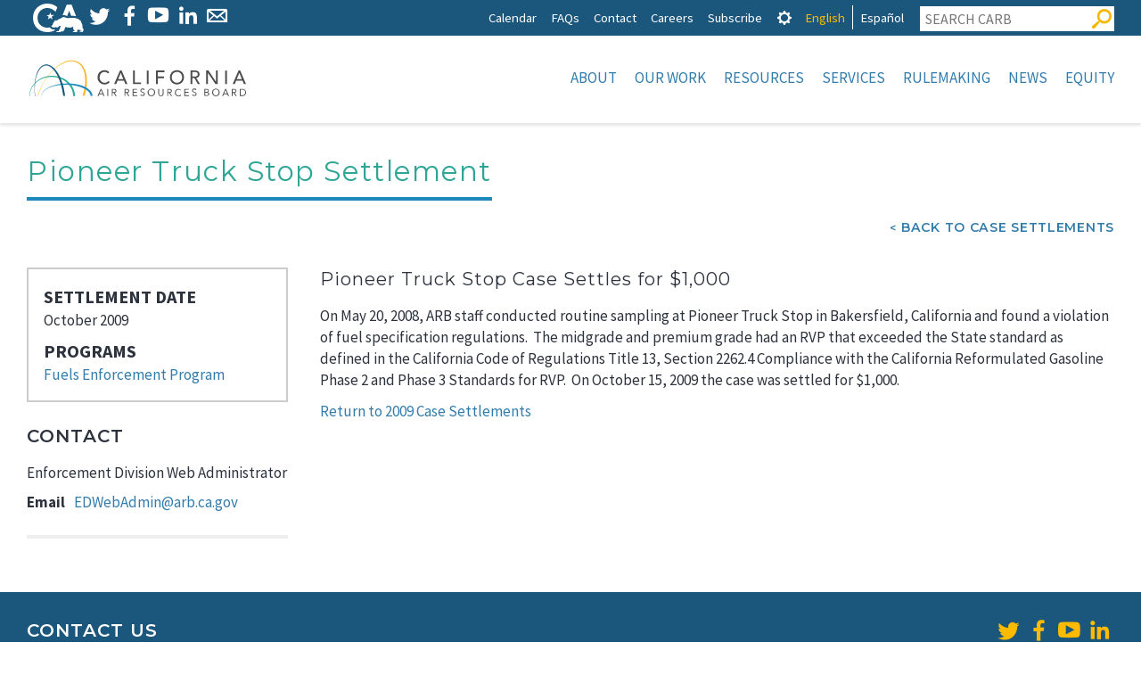

--- FILE ---
content_type: text/html; charset=UTF-8
request_url: https://ww2.arb.ca.gov/pioneer-truck-stop-settlement
body_size: 17030
content:

<!DOCTYPE html>
<html lang="en" dir="ltr" prefix="content: http://purl.org/rss/1.0/modules/content/  dc: http://purl.org/dc/terms/  foaf: http://xmlns.com/foaf/0.1/  og: http://ogp.me/ns#  rdfs: http://www.w3.org/2000/01/rdf-schema#  schema: http://schema.org/  sioc: http://rdfs.org/sioc/ns#  sioct: http://rdfs.org/sioc/types#  skos: http://www.w3.org/2004/02/skos/core#  xsd: http://www.w3.org/2001/XMLSchema# " class="no-js">
  <head>
    <meta charset="utf-8" />
<script async src="https://www.googletagmanager.com/gtag/js?id=G-7M1ZZPXDBL"></script>
<script>window.dataLayer = window.dataLayer || [];function gtag(){dataLayer.push(arguments)};gtag("js", new Date());gtag("set", "developer_id.dMDhkMT", true);gtag("config", "G-7M1ZZPXDBL", {"groups":"default","page_placeholder":"PLACEHOLDER_page_location"});gtag("config", "UA-19803621-1", {"groups":"default","anonymize_ip":true,"page_placeholder":"PLACEHOLDER_page_path"});</script>
<meta name="description" content="Pioneer Truck Stop Case Settles for $1,000 On May 20, 2008, ARB staff conducted routine sampling at Pioneer Truck Stop in Bakersfield, California and found a violation of fuel specification regulations.  The midgrade and premium grade had an RVP that exceeded the State standard as defined in the California Code of Regulations Title 13, Section 2262.4 Compliance with the California Reformulated Gasoline Phase 2 and Phase 3 Standards for RVP.  On October 15, 2009 the case was settled for $1,000." />
<meta name="Generator" content="Drupal 9 (https://www.drupal.org)" />
<meta name="MobileOptimized" content="width" />
<meta name="HandheldFriendly" content="true" />
<meta name="viewport" content="width=device-width, initial-scale=1.0" />
<meta property="Generator" content="Spam Master 2.64 - Real-time Protection With Firewall Security at spammaster.org." />
<meta http-equiv="x-ua-compatible" content="ie=edge" /><script type="text/javascript">(window.NREUM||(NREUM={})).init={ajax:{deny_list:["bam.nr-data.net"]},feature_flags:["soft_nav"]};(window.NREUM||(NREUM={})).loader_config={licenseKey:"NRJS-1472e90b818d916df3c",applicationID:"1725952702",browserID:"1834940457"};;/*! For license information please see nr-loader-rum-1.308.0.min.js.LICENSE.txt */
(()=>{var e,t,r={163:(e,t,r)=>{"use strict";r.d(t,{j:()=>E});var n=r(384),i=r(1741);var a=r(2555);r(860).K7.genericEvents;const s="experimental.resources",o="register",c=e=>{if(!e||"string"!=typeof e)return!1;try{document.createDocumentFragment().querySelector(e)}catch{return!1}return!0};var d=r(2614),u=r(944),l=r(8122);const f="[data-nr-mask]",g=e=>(0,l.a)(e,(()=>{const e={feature_flags:[],experimental:{allow_registered_children:!1,resources:!1},mask_selector:"*",block_selector:"[data-nr-block]",mask_input_options:{color:!1,date:!1,"datetime-local":!1,email:!1,month:!1,number:!1,range:!1,search:!1,tel:!1,text:!1,time:!1,url:!1,week:!1,textarea:!1,select:!1,password:!0}};return{ajax:{deny_list:void 0,block_internal:!0,enabled:!0,autoStart:!0},api:{get allow_registered_children(){return e.feature_flags.includes(o)||e.experimental.allow_registered_children},set allow_registered_children(t){e.experimental.allow_registered_children=t},duplicate_registered_data:!1},browser_consent_mode:{enabled:!1},distributed_tracing:{enabled:void 0,exclude_newrelic_header:void 0,cors_use_newrelic_header:void 0,cors_use_tracecontext_headers:void 0,allowed_origins:void 0},get feature_flags(){return e.feature_flags},set feature_flags(t){e.feature_flags=t},generic_events:{enabled:!0,autoStart:!0},harvest:{interval:30},jserrors:{enabled:!0,autoStart:!0},logging:{enabled:!0,autoStart:!0},metrics:{enabled:!0,autoStart:!0},obfuscate:void 0,page_action:{enabled:!0},page_view_event:{enabled:!0,autoStart:!0},page_view_timing:{enabled:!0,autoStart:!0},performance:{capture_marks:!1,capture_measures:!1,capture_detail:!0,resources:{get enabled(){return e.feature_flags.includes(s)||e.experimental.resources},set enabled(t){e.experimental.resources=t},asset_types:[],first_party_domains:[],ignore_newrelic:!0}},privacy:{cookies_enabled:!0},proxy:{assets:void 0,beacon:void 0},session:{expiresMs:d.wk,inactiveMs:d.BB},session_replay:{autoStart:!0,enabled:!1,preload:!1,sampling_rate:10,error_sampling_rate:100,collect_fonts:!1,inline_images:!1,fix_stylesheets:!0,mask_all_inputs:!0,get mask_text_selector(){return e.mask_selector},set mask_text_selector(t){c(t)?e.mask_selector="".concat(t,",").concat(f):""===t||null===t?e.mask_selector=f:(0,u.R)(5,t)},get block_class(){return"nr-block"},get ignore_class(){return"nr-ignore"},get mask_text_class(){return"nr-mask"},get block_selector(){return e.block_selector},set block_selector(t){c(t)?e.block_selector+=",".concat(t):""!==t&&(0,u.R)(6,t)},get mask_input_options(){return e.mask_input_options},set mask_input_options(t){t&&"object"==typeof t?e.mask_input_options={...t,password:!0}:(0,u.R)(7,t)}},session_trace:{enabled:!0,autoStart:!0},soft_navigations:{enabled:!0,autoStart:!0},spa:{enabled:!0,autoStart:!0},ssl:void 0,user_actions:{enabled:!0,elementAttributes:["id","className","tagName","type"]}}})());var p=r(6154),m=r(9324);let h=0;const v={buildEnv:m.F3,distMethod:m.Xs,version:m.xv,originTime:p.WN},b={consented:!1},y={appMetadata:{},get consented(){return this.session?.state?.consent||b.consented},set consented(e){b.consented=e},customTransaction:void 0,denyList:void 0,disabled:!1,harvester:void 0,isolatedBacklog:!1,isRecording:!1,loaderType:void 0,maxBytes:3e4,obfuscator:void 0,onerror:void 0,ptid:void 0,releaseIds:{},session:void 0,timeKeeper:void 0,registeredEntities:[],jsAttributesMetadata:{bytes:0},get harvestCount(){return++h}},_=e=>{const t=(0,l.a)(e,y),r=Object.keys(v).reduce((e,t)=>(e[t]={value:v[t],writable:!1,configurable:!0,enumerable:!0},e),{});return Object.defineProperties(t,r)};var w=r(5701);const x=e=>{const t=e.startsWith("http");e+="/",r.p=t?e:"https://"+e};var R=r(7836),k=r(3241);const A={accountID:void 0,trustKey:void 0,agentID:void 0,licenseKey:void 0,applicationID:void 0,xpid:void 0},S=e=>(0,l.a)(e,A),T=new Set;function E(e,t={},r,s){let{init:o,info:c,loader_config:d,runtime:u={},exposed:l=!0}=t;if(!c){const e=(0,n.pV)();o=e.init,c=e.info,d=e.loader_config}e.init=g(o||{}),e.loader_config=S(d||{}),c.jsAttributes??={},p.bv&&(c.jsAttributes.isWorker=!0),e.info=(0,a.D)(c);const f=e.init,m=[c.beacon,c.errorBeacon];T.has(e.agentIdentifier)||(f.proxy.assets&&(x(f.proxy.assets),m.push(f.proxy.assets)),f.proxy.beacon&&m.push(f.proxy.beacon),e.beacons=[...m],function(e){const t=(0,n.pV)();Object.getOwnPropertyNames(i.W.prototype).forEach(r=>{const n=i.W.prototype[r];if("function"!=typeof n||"constructor"===n)return;let a=t[r];e[r]&&!1!==e.exposed&&"micro-agent"!==e.runtime?.loaderType&&(t[r]=(...t)=>{const n=e[r](...t);return a?a(...t):n})})}(e),(0,n.US)("activatedFeatures",w.B)),u.denyList=[...f.ajax.deny_list||[],...f.ajax.block_internal?m:[]],u.ptid=e.agentIdentifier,u.loaderType=r,e.runtime=_(u),T.has(e.agentIdentifier)||(e.ee=R.ee.get(e.agentIdentifier),e.exposed=l,(0,k.W)({agentIdentifier:e.agentIdentifier,drained:!!w.B?.[e.agentIdentifier],type:"lifecycle",name:"initialize",feature:void 0,data:e.config})),T.add(e.agentIdentifier)}},384:(e,t,r)=>{"use strict";r.d(t,{NT:()=>s,US:()=>u,Zm:()=>o,bQ:()=>d,dV:()=>c,pV:()=>l});var n=r(6154),i=r(1863),a=r(1910);const s={beacon:"bam.nr-data.net",errorBeacon:"bam.nr-data.net"};function o(){return n.gm.NREUM||(n.gm.NREUM={}),void 0===n.gm.newrelic&&(n.gm.newrelic=n.gm.NREUM),n.gm.NREUM}function c(){let e=o();return e.o||(e.o={ST:n.gm.setTimeout,SI:n.gm.setImmediate||n.gm.setInterval,CT:n.gm.clearTimeout,XHR:n.gm.XMLHttpRequest,REQ:n.gm.Request,EV:n.gm.Event,PR:n.gm.Promise,MO:n.gm.MutationObserver,FETCH:n.gm.fetch,WS:n.gm.WebSocket},(0,a.i)(...Object.values(e.o))),e}function d(e,t){let r=o();r.initializedAgents??={},t.initializedAt={ms:(0,i.t)(),date:new Date},r.initializedAgents[e]=t}function u(e,t){o()[e]=t}function l(){return function(){let e=o();const t=e.info||{};e.info={beacon:s.beacon,errorBeacon:s.errorBeacon,...t}}(),function(){let e=o();const t=e.init||{};e.init={...t}}(),c(),function(){let e=o();const t=e.loader_config||{};e.loader_config={...t}}(),o()}},782:(e,t,r)=>{"use strict";r.d(t,{T:()=>n});const n=r(860).K7.pageViewTiming},860:(e,t,r)=>{"use strict";r.d(t,{$J:()=>u,K7:()=>c,P3:()=>d,XX:()=>i,Yy:()=>o,df:()=>a,qY:()=>n,v4:()=>s});const n="events",i="jserrors",a="browser/blobs",s="rum",o="browser/logs",c={ajax:"ajax",genericEvents:"generic_events",jserrors:i,logging:"logging",metrics:"metrics",pageAction:"page_action",pageViewEvent:"page_view_event",pageViewTiming:"page_view_timing",sessionReplay:"session_replay",sessionTrace:"session_trace",softNav:"soft_navigations",spa:"spa"},d={[c.pageViewEvent]:1,[c.pageViewTiming]:2,[c.metrics]:3,[c.jserrors]:4,[c.spa]:5,[c.ajax]:6,[c.sessionTrace]:7,[c.softNav]:8,[c.sessionReplay]:9,[c.logging]:10,[c.genericEvents]:11},u={[c.pageViewEvent]:s,[c.pageViewTiming]:n,[c.ajax]:n,[c.spa]:n,[c.softNav]:n,[c.metrics]:i,[c.jserrors]:i,[c.sessionTrace]:a,[c.sessionReplay]:a,[c.logging]:o,[c.genericEvents]:"ins"}},944:(e,t,r)=>{"use strict";r.d(t,{R:()=>i});var n=r(3241);function i(e,t){"function"==typeof console.debug&&(console.debug("New Relic Warning: https://github.com/newrelic/newrelic-browser-agent/blob/main/docs/warning-codes.md#".concat(e),t),(0,n.W)({agentIdentifier:null,drained:null,type:"data",name:"warn",feature:"warn",data:{code:e,secondary:t}}))}},1687:(e,t,r)=>{"use strict";r.d(t,{Ak:()=>d,Ze:()=>f,x3:()=>u});var n=r(3241),i=r(7836),a=r(3606),s=r(860),o=r(2646);const c={};function d(e,t){const r={staged:!1,priority:s.P3[t]||0};l(e),c[e].get(t)||c[e].set(t,r)}function u(e,t){e&&c[e]&&(c[e].get(t)&&c[e].delete(t),p(e,t,!1),c[e].size&&g(e))}function l(e){if(!e)throw new Error("agentIdentifier required");c[e]||(c[e]=new Map)}function f(e="",t="feature",r=!1){if(l(e),!e||!c[e].get(t)||r)return p(e,t);c[e].get(t).staged=!0,g(e)}function g(e){const t=Array.from(c[e]);t.every(([e,t])=>t.staged)&&(t.sort((e,t)=>e[1].priority-t[1].priority),t.forEach(([t])=>{c[e].delete(t),p(e,t)}))}function p(e,t,r=!0){const s=e?i.ee.get(e):i.ee,c=a.i.handlers;if(!s.aborted&&s.backlog&&c){if((0,n.W)({agentIdentifier:e,type:"lifecycle",name:"drain",feature:t}),r){const e=s.backlog[t],r=c[t];if(r){for(let t=0;e&&t<e.length;++t)m(e[t],r);Object.entries(r).forEach(([e,t])=>{Object.values(t||{}).forEach(t=>{t[0]?.on&&t[0]?.context()instanceof o.y&&t[0].on(e,t[1])})})}}s.isolatedBacklog||delete c[t],s.backlog[t]=null,s.emit("drain-"+t,[])}}function m(e,t){var r=e[1];Object.values(t[r]||{}).forEach(t=>{var r=e[0];if(t[0]===r){var n=t[1],i=e[3],a=e[2];n.apply(i,a)}})}},1738:(e,t,r)=>{"use strict";r.d(t,{U:()=>g,Y:()=>f});var n=r(3241),i=r(9908),a=r(1863),s=r(944),o=r(5701),c=r(3969),d=r(8362),u=r(860),l=r(4261);function f(e,t,r,a){const f=a||r;!f||f[e]&&f[e]!==d.d.prototype[e]||(f[e]=function(){(0,i.p)(c.xV,["API/"+e+"/called"],void 0,u.K7.metrics,r.ee),(0,n.W)({agentIdentifier:r.agentIdentifier,drained:!!o.B?.[r.agentIdentifier],type:"data",name:"api",feature:l.Pl+e,data:{}});try{return t.apply(this,arguments)}catch(e){(0,s.R)(23,e)}})}function g(e,t,r,n,s){const o=e.info;null===r?delete o.jsAttributes[t]:o.jsAttributes[t]=r,(s||null===r)&&(0,i.p)(l.Pl+n,[(0,a.t)(),t,r],void 0,"session",e.ee)}},1741:(e,t,r)=>{"use strict";r.d(t,{W:()=>a});var n=r(944),i=r(4261);class a{#e(e,...t){if(this[e]!==a.prototype[e])return this[e](...t);(0,n.R)(35,e)}addPageAction(e,t){return this.#e(i.hG,e,t)}register(e){return this.#e(i.eY,e)}recordCustomEvent(e,t){return this.#e(i.fF,e,t)}setPageViewName(e,t){return this.#e(i.Fw,e,t)}setCustomAttribute(e,t,r){return this.#e(i.cD,e,t,r)}noticeError(e,t){return this.#e(i.o5,e,t)}setUserId(e,t=!1){return this.#e(i.Dl,e,t)}setApplicationVersion(e){return this.#e(i.nb,e)}setErrorHandler(e){return this.#e(i.bt,e)}addRelease(e,t){return this.#e(i.k6,e,t)}log(e,t){return this.#e(i.$9,e,t)}start(){return this.#e(i.d3)}finished(e){return this.#e(i.BL,e)}recordReplay(){return this.#e(i.CH)}pauseReplay(){return this.#e(i.Tb)}addToTrace(e){return this.#e(i.U2,e)}setCurrentRouteName(e){return this.#e(i.PA,e)}interaction(e){return this.#e(i.dT,e)}wrapLogger(e,t,r){return this.#e(i.Wb,e,t,r)}measure(e,t){return this.#e(i.V1,e,t)}consent(e){return this.#e(i.Pv,e)}}},1863:(e,t,r)=>{"use strict";function n(){return Math.floor(performance.now())}r.d(t,{t:()=>n})},1910:(e,t,r)=>{"use strict";r.d(t,{i:()=>a});var n=r(944);const i=new Map;function a(...e){return e.every(e=>{if(i.has(e))return i.get(e);const t="function"==typeof e?e.toString():"",r=t.includes("[native code]"),a=t.includes("nrWrapper");return r||a||(0,n.R)(64,e?.name||t),i.set(e,r),r})}},2555:(e,t,r)=>{"use strict";r.d(t,{D:()=>o,f:()=>s});var n=r(384),i=r(8122);const a={beacon:n.NT.beacon,errorBeacon:n.NT.errorBeacon,licenseKey:void 0,applicationID:void 0,sa:void 0,queueTime:void 0,applicationTime:void 0,ttGuid:void 0,user:void 0,account:void 0,product:void 0,extra:void 0,jsAttributes:{},userAttributes:void 0,atts:void 0,transactionName:void 0,tNamePlain:void 0};function s(e){try{return!!e.licenseKey&&!!e.errorBeacon&&!!e.applicationID}catch(e){return!1}}const o=e=>(0,i.a)(e,a)},2614:(e,t,r)=>{"use strict";r.d(t,{BB:()=>s,H3:()=>n,g:()=>d,iL:()=>c,tS:()=>o,uh:()=>i,wk:()=>a});const n="NRBA",i="SESSION",a=144e5,s=18e5,o={STARTED:"session-started",PAUSE:"session-pause",RESET:"session-reset",RESUME:"session-resume",UPDATE:"session-update"},c={SAME_TAB:"same-tab",CROSS_TAB:"cross-tab"},d={OFF:0,FULL:1,ERROR:2}},2646:(e,t,r)=>{"use strict";r.d(t,{y:()=>n});class n{constructor(e){this.contextId=e}}},2843:(e,t,r)=>{"use strict";r.d(t,{G:()=>a,u:()=>i});var n=r(3878);function i(e,t=!1,r,i){(0,n.DD)("visibilitychange",function(){if(t)return void("hidden"===document.visibilityState&&e());e(document.visibilityState)},r,i)}function a(e,t,r){(0,n.sp)("pagehide",e,t,r)}},3241:(e,t,r)=>{"use strict";r.d(t,{W:()=>a});var n=r(6154);const i="newrelic";function a(e={}){try{n.gm.dispatchEvent(new CustomEvent(i,{detail:e}))}catch(e){}}},3606:(e,t,r)=>{"use strict";r.d(t,{i:()=>a});var n=r(9908);a.on=s;var i=a.handlers={};function a(e,t,r,a){s(a||n.d,i,e,t,r)}function s(e,t,r,i,a){a||(a="feature"),e||(e=n.d);var s=t[a]=t[a]||{};(s[r]=s[r]||[]).push([e,i])}},3878:(e,t,r)=>{"use strict";function n(e,t){return{capture:e,passive:!1,signal:t}}function i(e,t,r=!1,i){window.addEventListener(e,t,n(r,i))}function a(e,t,r=!1,i){document.addEventListener(e,t,n(r,i))}r.d(t,{DD:()=>a,jT:()=>n,sp:()=>i})},3969:(e,t,r)=>{"use strict";r.d(t,{TZ:()=>n,XG:()=>o,rs:()=>i,xV:()=>s,z_:()=>a});const n=r(860).K7.metrics,i="sm",a="cm",s="storeSupportabilityMetrics",o="storeEventMetrics"},4234:(e,t,r)=>{"use strict";r.d(t,{W:()=>a});var n=r(7836),i=r(1687);class a{constructor(e,t){this.agentIdentifier=e,this.ee=n.ee.get(e),this.featureName=t,this.blocked=!1}deregisterDrain(){(0,i.x3)(this.agentIdentifier,this.featureName)}}},4261:(e,t,r)=>{"use strict";r.d(t,{$9:()=>d,BL:()=>o,CH:()=>g,Dl:()=>_,Fw:()=>y,PA:()=>h,Pl:()=>n,Pv:()=>k,Tb:()=>l,U2:()=>a,V1:()=>R,Wb:()=>x,bt:()=>b,cD:()=>v,d3:()=>w,dT:()=>c,eY:()=>p,fF:()=>f,hG:()=>i,k6:()=>s,nb:()=>m,o5:()=>u});const n="api-",i="addPageAction",a="addToTrace",s="addRelease",o="finished",c="interaction",d="log",u="noticeError",l="pauseReplay",f="recordCustomEvent",g="recordReplay",p="register",m="setApplicationVersion",h="setCurrentRouteName",v="setCustomAttribute",b="setErrorHandler",y="setPageViewName",_="setUserId",w="start",x="wrapLogger",R="measure",k="consent"},5289:(e,t,r)=>{"use strict";r.d(t,{GG:()=>s,Qr:()=>c,sB:()=>o});var n=r(3878),i=r(6389);function a(){return"undefined"==typeof document||"complete"===document.readyState}function s(e,t){if(a())return e();const r=(0,i.J)(e),s=setInterval(()=>{a()&&(clearInterval(s),r())},500);(0,n.sp)("load",r,t)}function o(e){if(a())return e();(0,n.DD)("DOMContentLoaded",e)}function c(e){if(a())return e();(0,n.sp)("popstate",e)}},5607:(e,t,r)=>{"use strict";r.d(t,{W:()=>n});const n=(0,r(9566).bz)()},5701:(e,t,r)=>{"use strict";r.d(t,{B:()=>a,t:()=>s});var n=r(3241);const i=new Set,a={};function s(e,t){const r=t.agentIdentifier;a[r]??={},e&&"object"==typeof e&&(i.has(r)||(t.ee.emit("rumresp",[e]),a[r]=e,i.add(r),(0,n.W)({agentIdentifier:r,loaded:!0,drained:!0,type:"lifecycle",name:"load",feature:void 0,data:e})))}},6154:(e,t,r)=>{"use strict";r.d(t,{OF:()=>c,RI:()=>i,WN:()=>u,bv:()=>a,eN:()=>l,gm:()=>s,mw:()=>o,sb:()=>d});var n=r(1863);const i="undefined"!=typeof window&&!!window.document,a="undefined"!=typeof WorkerGlobalScope&&("undefined"!=typeof self&&self instanceof WorkerGlobalScope&&self.navigator instanceof WorkerNavigator||"undefined"!=typeof globalThis&&globalThis instanceof WorkerGlobalScope&&globalThis.navigator instanceof WorkerNavigator),s=i?window:"undefined"!=typeof WorkerGlobalScope&&("undefined"!=typeof self&&self instanceof WorkerGlobalScope&&self||"undefined"!=typeof globalThis&&globalThis instanceof WorkerGlobalScope&&globalThis),o=Boolean("hidden"===s?.document?.visibilityState),c=/iPad|iPhone|iPod/.test(s.navigator?.userAgent),d=c&&"undefined"==typeof SharedWorker,u=((()=>{const e=s.navigator?.userAgent?.match(/Firefox[/\s](\d+\.\d+)/);Array.isArray(e)&&e.length>=2&&e[1]})(),Date.now()-(0,n.t)()),l=()=>"undefined"!=typeof PerformanceNavigationTiming&&s?.performance?.getEntriesByType("navigation")?.[0]?.responseStart},6389:(e,t,r)=>{"use strict";function n(e,t=500,r={}){const n=r?.leading||!1;let i;return(...r)=>{n&&void 0===i&&(e.apply(this,r),i=setTimeout(()=>{i=clearTimeout(i)},t)),n||(clearTimeout(i),i=setTimeout(()=>{e.apply(this,r)},t))}}function i(e){let t=!1;return(...r)=>{t||(t=!0,e.apply(this,r))}}r.d(t,{J:()=>i,s:()=>n})},6630:(e,t,r)=>{"use strict";r.d(t,{T:()=>n});const n=r(860).K7.pageViewEvent},7699:(e,t,r)=>{"use strict";r.d(t,{It:()=>a,KC:()=>o,No:()=>i,qh:()=>s});var n=r(860);const i=16e3,a=1e6,s="SESSION_ERROR",o={[n.K7.logging]:!0,[n.K7.genericEvents]:!1,[n.K7.jserrors]:!1,[n.K7.ajax]:!1}},7836:(e,t,r)=>{"use strict";r.d(t,{P:()=>o,ee:()=>c});var n=r(384),i=r(8990),a=r(2646),s=r(5607);const o="nr@context:".concat(s.W),c=function e(t,r){var n={},s={},u={},l=!1;try{l=16===r.length&&d.initializedAgents?.[r]?.runtime.isolatedBacklog}catch(e){}var f={on:p,addEventListener:p,removeEventListener:function(e,t){var r=n[e];if(!r)return;for(var i=0;i<r.length;i++)r[i]===t&&r.splice(i,1)},emit:function(e,r,n,i,a){!1!==a&&(a=!0);if(c.aborted&&!i)return;t&&a&&t.emit(e,r,n);var o=g(n);m(e).forEach(e=>{e.apply(o,r)});var d=v()[s[e]];d&&d.push([f,e,r,o]);return o},get:h,listeners:m,context:g,buffer:function(e,t){const r=v();if(t=t||"feature",f.aborted)return;Object.entries(e||{}).forEach(([e,n])=>{s[n]=t,t in r||(r[t]=[])})},abort:function(){f._aborted=!0,Object.keys(f.backlog).forEach(e=>{delete f.backlog[e]})},isBuffering:function(e){return!!v()[s[e]]},debugId:r,backlog:l?{}:t&&"object"==typeof t.backlog?t.backlog:{},isolatedBacklog:l};return Object.defineProperty(f,"aborted",{get:()=>{let e=f._aborted||!1;return e||(t&&(e=t.aborted),e)}}),f;function g(e){return e&&e instanceof a.y?e:e?(0,i.I)(e,o,()=>new a.y(o)):new a.y(o)}function p(e,t){n[e]=m(e).concat(t)}function m(e){return n[e]||[]}function h(t){return u[t]=u[t]||e(f,t)}function v(){return f.backlog}}(void 0,"globalEE"),d=(0,n.Zm)();d.ee||(d.ee=c)},8122:(e,t,r)=>{"use strict";r.d(t,{a:()=>i});var n=r(944);function i(e,t){try{if(!e||"object"!=typeof e)return(0,n.R)(3);if(!t||"object"!=typeof t)return(0,n.R)(4);const r=Object.create(Object.getPrototypeOf(t),Object.getOwnPropertyDescriptors(t)),a=0===Object.keys(r).length?e:r;for(let s in a)if(void 0!==e[s])try{if(null===e[s]){r[s]=null;continue}Array.isArray(e[s])&&Array.isArray(t[s])?r[s]=Array.from(new Set([...e[s],...t[s]])):"object"==typeof e[s]&&"object"==typeof t[s]?r[s]=i(e[s],t[s]):r[s]=e[s]}catch(e){r[s]||(0,n.R)(1,e)}return r}catch(e){(0,n.R)(2,e)}}},8362:(e,t,r)=>{"use strict";r.d(t,{d:()=>a});var n=r(9566),i=r(1741);class a extends i.W{agentIdentifier=(0,n.LA)(16)}},8374:(e,t,r)=>{r.nc=(()=>{try{return document?.currentScript?.nonce}catch(e){}return""})()},8990:(e,t,r)=>{"use strict";r.d(t,{I:()=>i});var n=Object.prototype.hasOwnProperty;function i(e,t,r){if(n.call(e,t))return e[t];var i=r();if(Object.defineProperty&&Object.keys)try{return Object.defineProperty(e,t,{value:i,writable:!0,enumerable:!1}),i}catch(e){}return e[t]=i,i}},9324:(e,t,r)=>{"use strict";r.d(t,{F3:()=>i,Xs:()=>a,xv:()=>n});const n="1.308.0",i="PROD",a="CDN"},9566:(e,t,r)=>{"use strict";r.d(t,{LA:()=>o,bz:()=>s});var n=r(6154);const i="xxxxxxxx-xxxx-4xxx-yxxx-xxxxxxxxxxxx";function a(e,t){return e?15&e[t]:16*Math.random()|0}function s(){const e=n.gm?.crypto||n.gm?.msCrypto;let t,r=0;return e&&e.getRandomValues&&(t=e.getRandomValues(new Uint8Array(30))),i.split("").map(e=>"x"===e?a(t,r++).toString(16):"y"===e?(3&a()|8).toString(16):e).join("")}function o(e){const t=n.gm?.crypto||n.gm?.msCrypto;let r,i=0;t&&t.getRandomValues&&(r=t.getRandomValues(new Uint8Array(e)));const s=[];for(var o=0;o<e;o++)s.push(a(r,i++).toString(16));return s.join("")}},9908:(e,t,r)=>{"use strict";r.d(t,{d:()=>n,p:()=>i});var n=r(7836).ee.get("handle");function i(e,t,r,i,a){a?(a.buffer([e],i),a.emit(e,t,r)):(n.buffer([e],i),n.emit(e,t,r))}}},n={};function i(e){var t=n[e];if(void 0!==t)return t.exports;var a=n[e]={exports:{}};return r[e](a,a.exports,i),a.exports}i.m=r,i.d=(e,t)=>{for(var r in t)i.o(t,r)&&!i.o(e,r)&&Object.defineProperty(e,r,{enumerable:!0,get:t[r]})},i.f={},i.e=e=>Promise.all(Object.keys(i.f).reduce((t,r)=>(i.f[r](e,t),t),[])),i.u=e=>"nr-rum-1.308.0.min.js",i.o=(e,t)=>Object.prototype.hasOwnProperty.call(e,t),e={},t="NRBA-1.308.0.PROD:",i.l=(r,n,a,s)=>{if(e[r])e[r].push(n);else{var o,c;if(void 0!==a)for(var d=document.getElementsByTagName("script"),u=0;u<d.length;u++){var l=d[u];if(l.getAttribute("src")==r||l.getAttribute("data-webpack")==t+a){o=l;break}}if(!o){c=!0;var f={296:"sha512-+MIMDsOcckGXa1EdWHqFNv7P+JUkd5kQwCBr3KE6uCvnsBNUrdSt4a/3/L4j4TxtnaMNjHpza2/erNQbpacJQA=="};(o=document.createElement("script")).charset="utf-8",i.nc&&o.setAttribute("nonce",i.nc),o.setAttribute("data-webpack",t+a),o.src=r,0!==o.src.indexOf(window.location.origin+"/")&&(o.crossOrigin="anonymous"),f[s]&&(o.integrity=f[s])}e[r]=[n];var g=(t,n)=>{o.onerror=o.onload=null,clearTimeout(p);var i=e[r];if(delete e[r],o.parentNode&&o.parentNode.removeChild(o),i&&i.forEach(e=>e(n)),t)return t(n)},p=setTimeout(g.bind(null,void 0,{type:"timeout",target:o}),12e4);o.onerror=g.bind(null,o.onerror),o.onload=g.bind(null,o.onload),c&&document.head.appendChild(o)}},i.r=e=>{"undefined"!=typeof Symbol&&Symbol.toStringTag&&Object.defineProperty(e,Symbol.toStringTag,{value:"Module"}),Object.defineProperty(e,"__esModule",{value:!0})},i.p="https://js-agent.newrelic.com/",(()=>{var e={374:0,840:0};i.f.j=(t,r)=>{var n=i.o(e,t)?e[t]:void 0;if(0!==n)if(n)r.push(n[2]);else{var a=new Promise((r,i)=>n=e[t]=[r,i]);r.push(n[2]=a);var s=i.p+i.u(t),o=new Error;i.l(s,r=>{if(i.o(e,t)&&(0!==(n=e[t])&&(e[t]=void 0),n)){var a=r&&("load"===r.type?"missing":r.type),s=r&&r.target&&r.target.src;o.message="Loading chunk "+t+" failed: ("+a+": "+s+")",o.name="ChunkLoadError",o.type=a,o.request=s,n[1](o)}},"chunk-"+t,t)}};var t=(t,r)=>{var n,a,[s,o,c]=r,d=0;if(s.some(t=>0!==e[t])){for(n in o)i.o(o,n)&&(i.m[n]=o[n]);if(c)c(i)}for(t&&t(r);d<s.length;d++)a=s[d],i.o(e,a)&&e[a]&&e[a][0](),e[a]=0},r=self["webpackChunk:NRBA-1.308.0.PROD"]=self["webpackChunk:NRBA-1.308.0.PROD"]||[];r.forEach(t.bind(null,0)),r.push=t.bind(null,r.push.bind(r))})(),(()=>{"use strict";i(8374);var e=i(8362),t=i(860);const r=Object.values(t.K7);var n=i(163);var a=i(9908),s=i(1863),o=i(4261),c=i(1738);var d=i(1687),u=i(4234),l=i(5289),f=i(6154),g=i(944),p=i(384);const m=e=>f.RI&&!0===e?.privacy.cookies_enabled;function h(e){return!!(0,p.dV)().o.MO&&m(e)&&!0===e?.session_trace.enabled}var v=i(6389),b=i(7699);class y extends u.W{constructor(e,t){super(e.agentIdentifier,t),this.agentRef=e,this.abortHandler=void 0,this.featAggregate=void 0,this.loadedSuccessfully=void 0,this.onAggregateImported=new Promise(e=>{this.loadedSuccessfully=e}),this.deferred=Promise.resolve(),!1===e.init[this.featureName].autoStart?this.deferred=new Promise((t,r)=>{this.ee.on("manual-start-all",(0,v.J)(()=>{(0,d.Ak)(e.agentIdentifier,this.featureName),t()}))}):(0,d.Ak)(e.agentIdentifier,t)}importAggregator(e,t,r={}){if(this.featAggregate)return;const n=async()=>{let n;await this.deferred;try{if(m(e.init)){const{setupAgentSession:t}=await i.e(296).then(i.bind(i,3305));n=t(e)}}catch(e){(0,g.R)(20,e),this.ee.emit("internal-error",[e]),(0,a.p)(b.qh,[e],void 0,this.featureName,this.ee)}try{if(!this.#t(this.featureName,n,e.init))return(0,d.Ze)(this.agentIdentifier,this.featureName),void this.loadedSuccessfully(!1);const{Aggregate:i}=await t();this.featAggregate=new i(e,r),e.runtime.harvester.initializedAggregates.push(this.featAggregate),this.loadedSuccessfully(!0)}catch(e){(0,g.R)(34,e),this.abortHandler?.(),(0,d.Ze)(this.agentIdentifier,this.featureName,!0),this.loadedSuccessfully(!1),this.ee&&this.ee.abort()}};f.RI?(0,l.GG)(()=>n(),!0):n()}#t(e,r,n){if(this.blocked)return!1;switch(e){case t.K7.sessionReplay:return h(n)&&!!r;case t.K7.sessionTrace:return!!r;default:return!0}}}var _=i(6630),w=i(2614),x=i(3241);class R extends y{static featureName=_.T;constructor(e){var t;super(e,_.T),this.setupInspectionEvents(e.agentIdentifier),t=e,(0,c.Y)(o.Fw,function(e,r){"string"==typeof e&&("/"!==e.charAt(0)&&(e="/"+e),t.runtime.customTransaction=(r||"http://custom.transaction")+e,(0,a.p)(o.Pl+o.Fw,[(0,s.t)()],void 0,void 0,t.ee))},t),this.importAggregator(e,()=>i.e(296).then(i.bind(i,3943)))}setupInspectionEvents(e){const t=(t,r)=>{t&&(0,x.W)({agentIdentifier:e,timeStamp:t.timeStamp,loaded:"complete"===t.target.readyState,type:"window",name:r,data:t.target.location+""})};(0,l.sB)(e=>{t(e,"DOMContentLoaded")}),(0,l.GG)(e=>{t(e,"load")}),(0,l.Qr)(e=>{t(e,"navigate")}),this.ee.on(w.tS.UPDATE,(t,r)=>{(0,x.W)({agentIdentifier:e,type:"lifecycle",name:"session",data:r})})}}class k extends e.d{constructor(e){var t;(super(),f.gm)?(this.features={},(0,p.bQ)(this.agentIdentifier,this),this.desiredFeatures=new Set(e.features||[]),this.desiredFeatures.add(R),(0,n.j)(this,e,e.loaderType||"agent"),t=this,(0,c.Y)(o.cD,function(e,r,n=!1){if("string"==typeof e){if(["string","number","boolean"].includes(typeof r)||null===r)return(0,c.U)(t,e,r,o.cD,n);(0,g.R)(40,typeof r)}else(0,g.R)(39,typeof e)},t),function(e){(0,c.Y)(o.Dl,function(t,r=!1){if("string"!=typeof t&&null!==t)return void(0,g.R)(41,typeof t);const n=e.info.jsAttributes["enduser.id"];r&&null!=n&&n!==t?(0,a.p)(o.Pl+"setUserIdAndResetSession",[t],void 0,"session",e.ee):(0,c.U)(e,"enduser.id",t,o.Dl,!0)},e)}(this),function(e){(0,c.Y)(o.nb,function(t){if("string"==typeof t||null===t)return(0,c.U)(e,"application.version",t,o.nb,!1);(0,g.R)(42,typeof t)},e)}(this),function(e){(0,c.Y)(o.d3,function(){e.ee.emit("manual-start-all")},e)}(this),function(e){(0,c.Y)(o.Pv,function(t=!0){if("boolean"==typeof t){if((0,a.p)(o.Pl+o.Pv,[t],void 0,"session",e.ee),e.runtime.consented=t,t){const t=e.features.page_view_event;t.onAggregateImported.then(e=>{const r=t.featAggregate;e&&!r.sentRum&&r.sendRum()})}}else(0,g.R)(65,typeof t)},e)}(this),this.run()):(0,g.R)(21)}get config(){return{info:this.info,init:this.init,loader_config:this.loader_config,runtime:this.runtime}}get api(){return this}run(){try{const e=function(e){const t={};return r.forEach(r=>{t[r]=!!e[r]?.enabled}),t}(this.init),n=[...this.desiredFeatures];n.sort((e,r)=>t.P3[e.featureName]-t.P3[r.featureName]),n.forEach(r=>{if(!e[r.featureName]&&r.featureName!==t.K7.pageViewEvent)return;if(r.featureName===t.K7.spa)return void(0,g.R)(67);const n=function(e){switch(e){case t.K7.ajax:return[t.K7.jserrors];case t.K7.sessionTrace:return[t.K7.ajax,t.K7.pageViewEvent];case t.K7.sessionReplay:return[t.K7.sessionTrace];case t.K7.pageViewTiming:return[t.K7.pageViewEvent];default:return[]}}(r.featureName).filter(e=>!(e in this.features));n.length>0&&(0,g.R)(36,{targetFeature:r.featureName,missingDependencies:n}),this.features[r.featureName]=new r(this)})}catch(e){(0,g.R)(22,e);for(const e in this.features)this.features[e].abortHandler?.();const t=(0,p.Zm)();delete t.initializedAgents[this.agentIdentifier]?.features,delete this.sharedAggregator;return t.ee.get(this.agentIdentifier).abort(),!1}}}var A=i(2843),S=i(782);class T extends y{static featureName=S.T;constructor(e){super(e,S.T),f.RI&&((0,A.u)(()=>(0,a.p)("docHidden",[(0,s.t)()],void 0,S.T,this.ee),!0),(0,A.G)(()=>(0,a.p)("winPagehide",[(0,s.t)()],void 0,S.T,this.ee)),this.importAggregator(e,()=>i.e(296).then(i.bind(i,2117))))}}var E=i(3969);class I extends y{static featureName=E.TZ;constructor(e){super(e,E.TZ),f.RI&&document.addEventListener("securitypolicyviolation",e=>{(0,a.p)(E.xV,["Generic/CSPViolation/Detected"],void 0,this.featureName,this.ee)}),this.importAggregator(e,()=>i.e(296).then(i.bind(i,9623)))}}new k({features:[R,T,I],loaderType:"lite"})})()})();</script>
<link rel="alternate" hreflang="en" href="https://ww2.arb.ca.gov/pioneer-truck-stop-settlement" />
<link rel="alternate" hreflang="es" href="https://ww2.arb.ca.gov/es/pioneer-truck-stop-settlement" />
<link rel="canonical" href="https://ww2.arb.ca.gov/pioneer-truck-stop-settlement" />
<link rel="shortlink" href="https://ww2.arb.ca.gov/node/6327" />
<script src="/sites/default/files/google_tag/google_tag/primary/google_tag.script.js?t95um5" defer></script>

    <title>Pioneer Truck Stop Settlement | California Air Resources Board</title>
    <link rel="stylesheet" media="all" href="/sites/default/files/css/css_C7cRm_1nzLOF5X0DuoUDImqKLs9V2fpgSkgiNYPSTmE.css" />
<link rel="stylesheet" media="all" href="/sites/default/files/css/css_P8gCapOcdwdWCothaIppq--ypZk69J2y3qh0DYo_KqE.css" />
<link rel="stylesheet" media="all" href="//fonts.googleapis.com/css?family=Source+Sans+Pro:300,400,700|Montserrat:300,400,600,700" />
<link rel="stylesheet" media="all" href="/sites/default/files/css/css_8D9qn6-G8GBoWgVlFjFc2aAOUc8iTCUMQp-yb_9zLcU.css" />
<link rel="stylesheet" media="all" href="/sites/default/files/css/css_c7BjcReNesSey1rZx9PLrEi96fp4CNSEaRVNl6PKrz8.css" />

    <script src="/core/misc/modernizr-additional-tests.js?v=3.11.7"></script>
<script src="/sites/default/files/js/js_nyahCu1Or6QwD6PrRlFtc3Np9FjUEqwbr70zD3X4qMg.js"></script>

    <link rel="apple-touch-icon" sizes="180x180" href="/apple-touch-icon.png">
    <link rel="icon" type="image/png" sizes="32x32" href="/favicon-32x32.png">
    <link rel="icon" type="image/png" sizes="16x16" href="/favicon-16x16.png">
    <link rel="manifest" href="/manifest.json">
    <link rel="mask-icon" href="/safari-pinned-tab.svg" color="#5bbad5">
    <meta name="theme-color" content="#ffffff">
  </head>
  <body class="path-node not-front page--node-type-page">
    <noscript><iframe src="https://www.googletagmanager.com/ns.html?id=GTM-NJCPHJG" height="0" width="0" style="display:none;visibility:hidden"></iframe></noscript>
      <div class="dialog-off-canvas-main-canvas" data-off-canvas-main-canvas>
    

<header id="header" class="global-header fixed" role="banner">
  <div class="skiplinks">
    <a href="#main-content" class="skiplinks__link visually-hidden focusable">Skip to main content</a>
  </div>
  <div class="site-settings section section--standout collapse collapsed" role="alert" id="siteSettings">
    <div class="container p-y">
      <button type="button" class="close" data-toggle="collapse" data-target="#siteSettings" aria-expanded="false" aria-controls="siteSettings" aria-label="Close"><span aria-hidden="true">&times;</span><span class="visually-hidden">Display Settings</span></button>
        <div class="btn-group btn-group-justified-sm p-r-sm" role="group" aria-label="contrastMode">
          <div class="btn-group"><button type="button" class="btn btn--primary disableHighContrastMode">Default</button></div>
          <div class="btn-group"><button type="button" class="btn btn--primary enableHighContrastMode">High Contrast</button></div>
        </div>
        <div class="btn-group p-r-sm" role="group" aria-label="textSizeMode">
          <div class="btn-group"><button type="button" class="btn btn--primary resetTextSize">Reset</button></div>
          <div class="btn-group"><button type="button" class="btn btn--primary increaseTextSize"><span class="hidden-xs">Increase Font Size</span><span class="visible-xs">Font <small class="ca-gov-icon-plus-line"></small></span></button></div>
          <div class="btn-group"><button type="button" class="btn btn--primary decreaseTextSize"><span class="hidden-xs">Decrease Font Size</span><span class="visible-xs">Font <small class="ca-gov-icon-minus-line"></small></span></button></div>
        </div>
      </div>
  </div>
  <div class="utility-header">
    <div class="container">
      <div class="utility-header__first">
      <div id="block-gesso-arb-social-header" class="block block--carb-social-links">
  
    
      <div class="block__content">
      <ul class="social-media-links utility-links"><li><a href="https://twitter.com/AirResources" class="ca-gov-icon-twitter" tabindex="0">
            <span>twitter</span>
          </a></li><li><a href="https://www.facebook.com/people/California-Air-Resources-Board/100087562832527/" class="ca-gov-icon-facebook" tabindex="0">
            <span>facebook</span>
          </a></li><li><a href="https://www.youtube.com/user/calairinfo" class="ca-gov-icon-youtube" tabindex="0">
            <span>youtube</span>
          </a></li><li><a href="https://www.linkedin.com/company/california-air-resources-board" class="ca-gov-icon-linkedin" tabindex="0">
            <span>linkedin</span>
          </a></li><li><a href="https://public.govdelivery.com/accounts/CARB/subscriber/new?topic_id=listserv" class="ca-gov-icon-email" tabindex="0">
            <span>email</span>
          </a></li></ul>
    </div>
  </div>

      </div>
      <div class="utility-header__second">
        <div class="site-search">
  <form action="/search/site" method="get" id="search-block-form" accept-charset="UTF-8">
    <div class="spammaster-honey form-wrapper js-form-wrapper" style="display: none !important;"><input autocomplete="off" data-drupal-selector="edit-spammaster-extra-field-1" aria-describedby="edit-spammaster-extra-field-1--description" type="text" id="edit-spammaster-extra-field-1" name="spammaster_extra_field_1" value="" size="60" maxlength="128" class="form-item__text">
</div>
  <div class="spammaster-honey form-wrapper js-form-wrapper" style="display: none !important;"><input autocomplete="off" data-drupal-selector="edit-spammaster-extra-field-2" aria-describedby="edit-spammaster-extra-field-2--description" type="text" id="edit-spammaster-extra-field-2" name="spammaster_extra_field_2" value="" size="60" maxlength="128" class="form-item__text">
</div>
<div class="form-item form-item--textfield form-item--id-keys js-form-item js-form-type-textfield js-form-item-keys has-no-label">
      <label for="edit-keys" class="form-item__label visually-hidden">
    Search
      </label>
        <input title="Enter the terms you wish to search for." data-drupal-selector="edit-keys" type="text" id="edit-keys" name="keys" value="" size="30" maxlength="128" class="form-item__text">

        </div>
<div class="form-item form-item--textfield form-item--id-spammaster-page js-form-item js-form-type-textfield js-form-item-spammaster-page has-no-label is-disabled">
        <input class="spammaster-honey form-item__text" style="display: none !important;" data-drupal-selector="edit-spammaster-page" disabled="disabled" type="text" id="edit-spammaster-page" name="spammaster_page" value="form" size="60" maxlength="128">

        </div>
  <div data-drupal-selector="edit-actions" class="form-actions form-wrapper js-form-wrapper" id="edit-actions"><input data-drupal-selector="edit-submit" type="submit" id="edit-submit" value="Search" class="button js-form-submit">
</div>

</form>

</div>

      </div>
      <div class="utility-header__third">
        <div class="settings-links">
  
    <ul><li><a href="/events" data-drupal-link-system-path="events">Calendar</a></li><li><a href="/frequently-asked-questions" data-drupal-link-system-path="node/196">FAQs</a></li><li><a href="https://ww2.arb.ca.gov/contact-us">Contact</a></li><li><a href="https://ww2.arb.ca.gov/careers">Careers</a></li><li><a href="https://public.govdelivery.com/accounts/CARB/subscriber/new?topic_id=listserv">Subscribe</a></li><li><a role="button" data-toggle="collapse" href="#siteSettings" aria-expanded="false" aria-controls="siteSettings"><span class="ca-gov-icon-gear" aria-hidden="true"></span><span class="visually-hidden">Display Settings</span></a></li></ul>


</div>

        <div class="language-switcher-language-url block block--language-switcher" id="block-gesso-languageswitcher" role="navigation">
  
    
      <div class="block__content">
      <ul class="links"><li hreflang="en" data-drupal-link-system-path="node/6327" class="en is-active"><a href="/pioneer-truck-stop-settlement" class="language-link active is-active" hreflang="en" data-drupal-link-system-path="node/6327">English</a></li><li hreflang="es" data-drupal-link-system-path="node/6327" class="es"><a href="/es/pioneer-truck-stop-settlement" class="language-link" hreflang="es" data-drupal-link-system-path="node/6327">Español</a></li></ul>
    </div>
  </div>

      </div>
    </div>
  </div>
  <div class="branding">
    <div class="header-cagov-logo"><a href="http://www.ca.gov/"><img src="/themes/gesso/cagov/images/Ca-Gov-Logo-Gold.svg" alt="California Gov" /></a></div>
    <div class="branding__main">
      <div class="branding__banner">
        <a class="site-name" href="/" title="Home" rel="home">
  <h1 class="site-name__text">California Air Resources Board</h1>
</a>

      </div>
      <div class="branding__menu">
        <nav role="navigation" aria-labelledby="block-gesso-main-menu-label">
          
  <h2 class="visually-hidden" id="block-gesso-main-menu-label">Main navigation</h2>
  

      
        <ul class="nav nav--main"><li class="nav__item is-collapsed"><a href="/about" class="nav__link is-collapsed" data-drupal-link-system-path="node/193">About</a></li><li class="nav__item is-collapsed"><a href="/our-work" class="nav__link is-collapsed" data-drupal-link-system-path="node/63">Our Work</a></li><li class="nav__item is-collapsed"><a href="/resources" class="nav__link is-collapsed" data-drupal-link-system-path="node/198">Resources</a></li><li class="nav__item"><a href="/services" class="nav__link" data-drupal-link-system-path="node/3036">Services</a></li><li class="nav__item"><a href="/rulemaking" class="nav__link" data-drupal-link-system-path="node/317">Rulemaking</a></li><li class="nav__item"><a href="/news" class="nav__link" data-drupal-link-system-path="node/97">News</a></li><li class="nav__item"><a href="/equity" class="nav__link" data-drupal-link-system-path="node/26701">Equity</a></li></ul>  


  </nav>

      </div>
    </div>
  </div>
</header>

<div id="main-content" class="main-content">
  <main class="main-primary">
  
      <div class="region-highlighted">
  <div class="container">    <div data-drupal-messages-fallback class="hidden"></div>

  </div></div>

        
  
  <div class="region-content">
      
<article data-history-node-id="6327" role="article" about="/pioneer-truck-stop-settlement" typeof="schema:WebPage" class="node node--type-page node--display-mode-full">

  
  <section class="section">
    <div class="container">
      <div class="section-header section-header--page-title">
        <h2><span property="schema:name">Pioneer Truck Stop Settlement</span>
</h2>
      </div>
	  		  <div class="section-header__back">
          <a href="/enforcement-policy-reports" class="link link--back">Back To Case Settlements</a>
        </div>
		    </div>
  </section>

  <div class="container">
    <div class="l-sidebars">
      <div class="l-sidebars__sidebar">

        		           <div class="block block--solid">
            <div class="block__content">

                              <div class="field field--emphasized">
                  <div class="field__label">Settlement Date</div>
                  <div class="field__content">October  2009</div>
                </div>
                                            <div class="field  field--emphasized">
                  <div class="field__label">Programs</div>
                  <div class="field__content"><a href="/our-work/programs/fuels-enforcement-program" hreflang="en">Fuels Enforcement Program</a></div>
                </div>
                          </div>
          </div>

        				                  <div class="block block--divider">
            <h2 class="block__title">Contact</h2>
            <div class="block__content">
              
<article data-history-node-id="10872" role="article" about="/node/10872" class="node node--type-contact node--display-mode-teaser">
  <div class="node__content">
    <div class="field">
              Enforcement Division Web Administrator
          </div>
            <div class="field field--inline">
      <div class="field__label">Email</div>
      <div class="field__content"><a href="mailto:EDWebAdmin@arb.ca.gov">EDWebAdmin@arb.ca.gov</a></div>
    </div>
          </div>
</article>

            </div>
          </div>
              </div>

      <div class="l-sidebars__main">

        <section class="section section--no-top-padding">
          <div class="container">
              <h4>Pioneer Truck Stop Case Settles for $1,000</h4><p><span>On May 20, 2008, ARB staff conducted routine sampling at Pioneer Truck Stop in Bakersfield, California and found a violation of fuel specification regulations.<span>  </span>The midgrade and premium grade had an RVP that exceeded the State standard as defined in the California Code of Regulations Title 13, Section 2262.4 Compliance with the California Reformulated Gasoline Phase 2 and Phase 3 Standards for RVP.<span>  </span>On October 15, 2009 the case was settled for $1,000.</span></p><p><a href="//ww2.arb.ca.gov/enforcement-2009-case-settlements">Return to 2009 Case Settlements</a></p>
          </div>
        </section>
        

		
        <section class="section section--no-top-padding">
          <div class="container">
            
          </div>
        </section>

      </div>
    </div>
  </div>

</article>


  </div>


    </main>
</div>
<footer class="footer" role="contentinfo">
  <div class="container">
    <div class="footer__top">
      <div class="footer__first">
      <div id="block-gesso-arb-contact" class="block block--contact-us">
  
      <h2 class="block__title">Contact Us</h2>
    
      <div class="block__content">
      <p><a href="tel:8002424450">(800) 242-4450</a>  |  <a href="mailto:helpline@arb.ca.gov">helpline@arb.ca.gov</a> <br />
1001 I Street, Sacramento, CA 95814<br />
P.O. Box 2815, Sacramento, CA 95812</p>

<p><a href="https://www.cdph.ca.gov/Programs/CID/DCDC/Pages/Immunization/ncov2019.aspx"><img alt="Covid-19 logo" src="//ww2.arb.ca.gov/sites/default/files/images/thumbnail_COVID19-FooterButton-02.png" width="300" /></a></p>

<p> </p>

    </div>
  </div>

      </div>
      <div class="footer__second">
        <div id="block-gesso-arb-social-footer" class="block block--carb-social-links">
  
    
      <div class="block__content">
      <ul class="social-media-links"><li><a href="https://twitter.com/AirResources" class="ca-gov-icon-twitter" tabindex="0">
            <span>twitter</span>
          </a></li><li><a href="https://www.facebook.com/people/California-Air-Resources-Board/100087562832527/" class="ca-gov-icon-facebook" tabindex="0">
            <span>facebook</span>
          </a></li><li><a href="https://www.youtube.com/user/calairinfo" class="ca-gov-icon-youtube" tabindex="0">
            <span>youtube</span>
          </a></li><li><a href="https://www.linkedin.com/company/california-air-resources-board" class="ca-gov-icon-linkedin" tabindex="0">
            <span>linkedin</span>
          </a></li><li><a href="https://public.govdelivery.com/accounts/CARB/subscriber/new?topic_id=listserv" class="ca-gov-icon-email" tabindex="0">
            <span>email</span>
          </a></li></ul>
    </div>
  </div>

        
        <ul class="nav nav--footer"><li class="nav__item"><a href="/accessibility" class="nav__link" data-drupal-link-system-path="node/860">Accessibility</a></li><li class="nav__item"><a href="https://ww2.arb.ca.gov/carbis-privacy-and-conditions-use" class="nav__link">Privacy Policy</a></li><li class="nav__item"><a href="/privacy-conditions-use" class="nav__link" data-drupal-link-system-path="node/805">Conditions of Use</a></li><li class="nav__item"><a href="/california-air-districts" title="Contact information for California&#039;s 35 air pollution control districts" class="nav__link" data-drupal-link-system-path="node/3287">Air Districts</a></li><li class="nav__item"><a href="https://registertovote.ca.gov/" title="California online voter registration" class="nav__link">Register to Vote</a></li></ul>  



      </div>
    </div>
	 <div class="footer__middile">
     <div class="footer__second__bottom">
        <div id="block-gesso-peoplebody" class="block block--people-body">
  
    
      <div class="block__content">
      <div class="block__content">
<div class="block__content" id="leaderdiv" style="margin-top:-23px">
<div align="left" class="profile-banner" style="max-width:350px;height:99px;margin-right:7%;">
<div class="inner" style="background:url('https://ww2.arb.ca.gov/sites/default/files/images/CARB_footer_boxes_GO150.png') right bottom no-repeat;height:98px;background-size: 330px 105px;">
<div class="banner-subtitle">California Governor</div>

<div class="banner-title"><a data-aesra-score="linkNewWindowWarning:1;" href="https://www.gov.ca.gov/" rel="noopener" target="_blank">Gavin Newsom<span class="ae-compliance-indent ae-new-window" data-ae-pem-ignore="true" style="display: none;"> Opens a New Window. </span></a></div>
</div>
</div>

<div align="left" class="profile-banner" style="max-width:350px;height:99px; margin-right: 7%;">
<div class="inner" style="background: url('https://ww2.arb.ca.gov/sites/default/files/images/CARB_footer_boxes_YG150_0.png') right bottom no-repeat; height: 98px; background-size: 300px 100px;">
<div class="banner-subtitle">Secretary for Environmental Protection</div>

<div class="banner-title"><a data-aesra-score="linkNewWindowWarning:1;" href="https://calepa.ca.gov/yana-garcia-secretary-for-environmental-protection/" rel="noopener" target="_blank">Yana Garcia<span class="ae-compliance-indent ae-new-window" data-ae-pem-ignore="true" style="display: none;"> Opens a New Window. </span></a></div>
</div>
</div>

<div align="left" class="profile-banner" style="max-width:350px;height:99px;">
<div class="inner" style="background: url('https://ww2.arb.ca.gov/sites/default/files/images/CARB_footer_boxes_LS150.png') right bottom no-repeat; height: 97px; background-size: 300px 100px;">
<div class="banner-subtitle">Chair, California Air Resources Board</div>

<div class="banner-title"><a data-aesra-score="linkNewWindowWarning:1;" href="//ww2.arb.ca.gov/about/leadership/lauren-sanchez" rel="noopener" target="_blank">Lauren Sanchez<span class="ae-compliance-indent ae-new-window" data-ae-pem-ignore="true" style="display: none;"> Opens a New Window. </span></a></div>
</div>
</div>
</div>
</div>

    </div>
  </div>

        
		  </div>
    </div>
    <div class="footer__bottom">
      <div class="footer__third">
        <div class="block block--footer-resources-board">
  
    
      <div class="block__content">
      <p>The California Air Resources Board is one of six boards, departments, and offices under the umbrella of the California Environmental Protection Agency.</p>
      
        <ul class="nav nav--epa-navigation"><li class="nav__item"><a href="http://www.calepa.ca.gov/" title="California Environmental Protection Agency" class="nav__link">CalEPA</a></li><li class="nav__item"><a href="https://www.calrecycle.ca.gov/" class="nav__link">CalRecycle</a></li><li class="nav__item"><a href="http://www.cdpr.ca.gov/" class="nav__link">DPR</a></li><li class="nav__item"><a href="http://www.dtsc.ca.gov/" class="nav__link">DTSC</a></li><li class="nav__item"><a href="https://oehha.ca.gov/" class="nav__link">OEHHA</a></li><li class="nav__item"><a href="https://www.waterboards.ca.gov/" class="nav__link">SWRCB</a></li></ul>  


    </div>
  </div>

      </div>
      <div class="footer__fourth">
        <p>Copyright &copy; 2026 State of California</p>
      </div>
    </div>
  </div>
</footer>


  </div>

    
    <script type="application/json" data-drupal-selector="drupal-settings-json">{"path":{"baseUrl":"\/","scriptPath":null,"pathPrefix":"","currentPath":"node\/6327","currentPathIsAdmin":false,"isFront":false,"currentLanguage":"en"},"pluralDelimiter":"\u0003","suppressDeprecationErrors":true,"google_analytics":{"account":"G-7M1ZZPXDBL","trackOutbound":true,"trackMailto":true,"trackTel":true,"trackDownload":true,"trackDownloadExtensions":"7z|aac|arc|arj|asf|asx|avi|bin|csv|doc(x|m)?|dot(x|m)?|exe|flv|gif|gz|gzip|hqx|jar|jpe?g|js|mp(2|3|4|e?g)|mov(ie)?|msi|msp|pdf|phps|png|ppt(x|m)?|pot(x|m)?|pps(x|m)?|ppam|sld(x|m)?|thmx|qtm?|ra(m|r)?|sea|sit|tar|tgz|torrent|txt|wav|wma|wmv|wpd|xls(x|m|b)?|xlt(x|m)|xlam|xml|z|zip","trackDomainMode":1},"googleCSE":{"cx":"009910126870644753977:9bvyj8tzpbo","language":"en","resultsWidth":600,"domain":"www.google.com","isDefault":true},"ajaxTrustedUrl":{"\/search\/site":true},"user":{"uid":0,"permissionsHash":"bc4b05e0ba6c3460835cb15da33456bc7c6093656b0c3d0873b34ed8ee05bf00"}}</script>
<script src="/sites/default/files/js/js_5hPNhrPETzFoH5x_kHLJaUm_5TiTu1mOcnmqOLs96Co.js"></script>

<!--[if lt IE 9]>
<script src="/sites/default/files/js/js_kyt7NgkxiKNShHvw31Rn2fohJJfA2up1wFFPG5_ENTg.js"></script>
<![endif]-->
<script src="/sites/default/files/js/js_XYGf4dU13n7Xx0MZoXnw2fy2n2Q7tBjz63u4C_IETNc.js"></script>

  <script type="text/javascript">window.NREUM||(NREUM={});NREUM.info={"beacon":"bam.nr-data.net","licenseKey":"NRJS-1472e90b818d916df3c","applicationID":"1725952702","transactionName":"Y1xVY0QCCkAEAE1bVloWdlRCCgtdSidLR0lVVWtZWQcBbyYMV0ZLW1VbUkQ\/KlwBBm9bXEN6WFlCEQtfCQZLHwdCUFJA","queueTime":3,"applicationTime":324,"atts":"TxtWFQwYGU4=","errorBeacon":"bam.nr-data.net","agent":""}</script></body>
</html>
